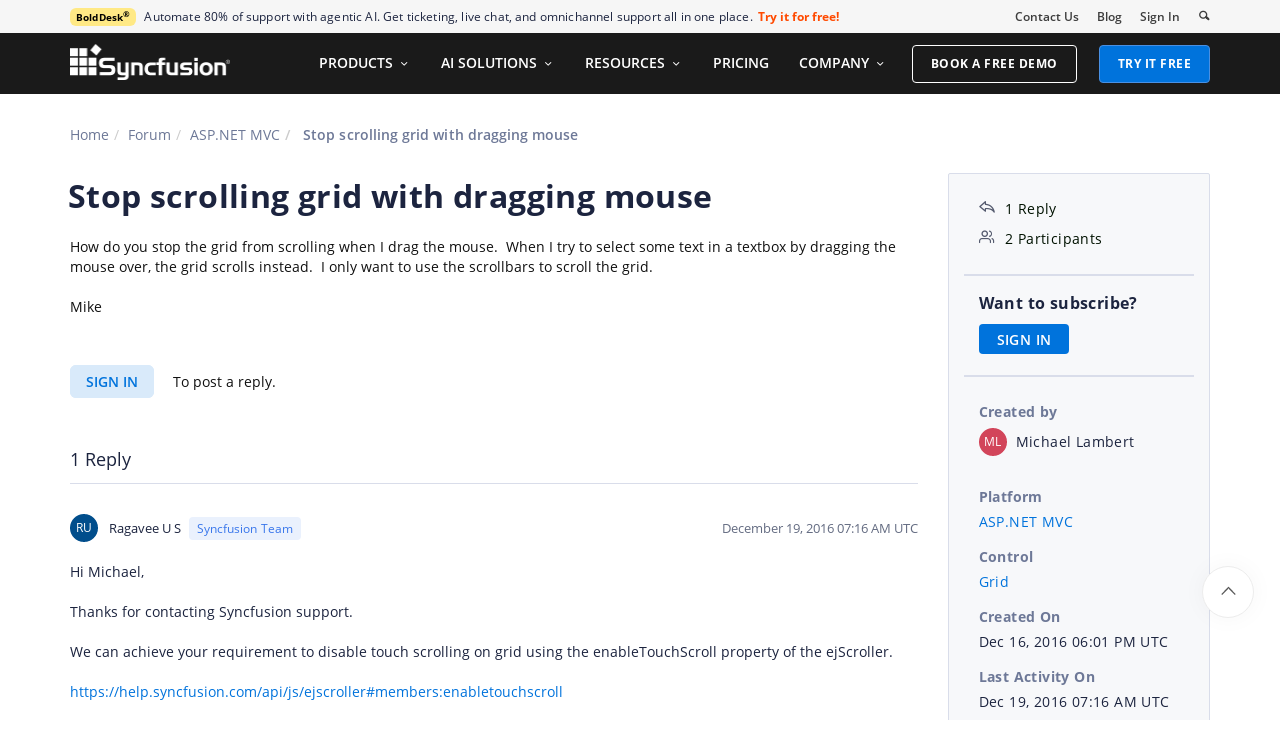

--- FILE ---
content_type: text/html; charset=utf-8
request_url: https://www.syncfusion.com/forums/127903/stop-scrolling-grid-with-dragging-mouse
body_size: 10868
content:






<!DOCTYPE html>
<html lang="en">
<head>
    <meta http-equiv="Content-Type" content="text/html; charset=utf-8" />
    <meta name=viewport content="width=device-width, initial-scale=1">

    <script src="https://cdn.syncfusion.com/scripts/jquery/Integrity/jquery.all.new_v2.min.js"></script>

    <!-- Start cookieyes banner -->
    <script id="cookieyes" type="text/javascript" src="https://cdn-cookieyes.com/client_data/a579e010cc45dfd587718a85/script.js"></script>
    <script src="https://cdn.syncfusion.com/scripts/common/CookieYes/Master/CookieyesBanner-V3.min.js"></script>
    <!-- End cookieyes banner -->

    <link rel="preload" href="https://cdn.syncfusion.com/content/stylesheets/components/bootstrap/Integrity/bootstrap3.7.1.min.css?v1" as="style">
    <link rel="stylesheet" href="https://cdn.syncfusion.com/content/stylesheets/components/bootstrap/Integrity/bootstrap3.7.1.min.css?v1" type="text/css">

    <link rel="preload" href="https://cdn.syncfusion.com/content/stylesheets/components/Stack1.3.7/layoutfont_cdn.css" as="style">
    <link rel="stylesheet" href="https://cdn.syncfusion.com/content/stylesheets/components/Stack1.3.7/layoutfont_cdn.css" type="text/css">

    <link rel="preload" href="https://cdn.syncfusion.com/content/stylesheets/components/Stack1.3.7/socicon.css" as="style">
    <link rel="stylesheet" href="https://cdn.syncfusion.com/content/stylesheets/components/Stack1.3.7/socicon.css" type="text/css">

    <link rel="preload" href="https://cdn.syncfusion.com/content/stylesheets/components/Stack1.3.7/fonts/socicon.ttf" as="font" type="font/woff2" crossorigin>

    <link rel="preload" href="https://cdn.syncfusion.com/content/stylesheets/components/Stack1.3.7/fonts/layoutfont.ttf" as="font" type="font/woff2" crossorigin>
    <link rel="preload" href="https://cdn.syncfusion.com/content/stylesheets/components/bootstrap/fonts/glyphicons-halflings-regular.woff2" as="font" type="font/woff2" crossorigin>

    <link rel="preload" href="https://cdn.syncfusion.com/content/forum/Styles/icons/master/CustomForumIconsV1.css" as="style">
    <link rel="stylesheet" href="https://cdn.syncfusion.com/content/forum/Styles/icons/master/CustomForumIconsV1.css" type="text/css">

    <link rel="preload" href="https://cdn.syncfusion.com/content/images/common/menu/master/icons/menufontV2.css?v1" as="style">
    <link rel="stylesheet" href="https://cdn.syncfusion.com/content/images/common/menu/master/icons/menufontV2.css?v1" type="text/css">
    <script src="https://cdn.syncfusion.com/scripts/Syncfusion/Master/CookieValidation.js"></script>
    <script src="https://cdn.syncfusion.com/scripts/components/Others/toastr.min.js" defer></script>
    <link href="https://cdn.syncfusion.com/content/stylesheets/others/toastr.min.css" rel="stylesheet" />
    <link rel="preload" href="https://cdn.syncfusion.com/content/stylesheets/components/bootstrap/TopMarketingBannerMenu.min.css" as="style">
    <link rel="stylesheet" href="https://cdn.syncfusion.com/content/stylesheets/components/bootstrap/TopMarketingBannerMenu.min.css" type="text/css">
    <script>
        var sessionDeactivationUrl  = "/forums/account/invalidateuser-session";
    </script>
    

    

    

        <link href="/forums/css/BootstrapLayout.css?v61" rel="stylesheet" />
    

    
    <meta name="googlebot" content="index, follow" />
    <meta name="ROBOTS" content="index, follow" />
    <meta name="title" content="Stop scrolling grid with draggin... | ASP.NET MVC Forums | Syncfusion&#xAE;" />
    <meta name="description" content="Forum Thread - Grid - Stop scrolling grid with dragging mouse. Browse other users&#x27; questions about our ASP.NET MVC Grid components." />
    <meta name="keywords" content="ASP.NET MVC,Stop scrolling grid with dragging mouse,Grid" />
    <meta property="fb:app_id" content="1003714633042650" />
    <meta property="og:title" content="Stop scrolling grid with draggin... | ASP.NET MVC Forums | Syncfusion&#xAE;" />
    <meta property="og:description" content="Forum Thread - Grid - Stop scrolling grid with dragging mouse. Browse other users&#x27; questions about our ASP.NET MVC Grid components." />
    <meta property="og:image" content="https://cdn.syncfusion.com/content/images/company-logos/Syncfusion_Logo_Image.png" />
    <meta property="og:url" content="https://www.syncfusion.com/forums/127903/stop-scrolling-grid-with-dragging-mouse" />
    <meta property="og:type" content="website" />
    <meta property="og: site_name" content="Syncfusion.com" />
    <meta property="twitter:account_id" content="41152441" />
    <meta property="twitter:url" content="https://www.syncfusion.com/forums/127903/stop-scrolling-grid-with-dragging-mouse" />
    <meta property="twitter:title" content="Stop scrolling grid with draggin... | ASP.NET MVC Forums | Syncfusion&#xAE;" />
    <meta property="twitter:description" content="Forum Thread - Grid - Stop scrolling grid with dragging mouse. Browse other users&#x27; questions about our ASP.NET MVC Grid components." />
    <meta property="twitter:card" content="summary" />
    <meta property="twitter:image" content="https://cdn.syncfusion.com/content/images/company-logos/Syncfusion_logos.png" />


    
    <script type="application/ld+json" async>
            {"@context":"https://schema.org","@type":"QAPage","mainEntity":{"@type":"Question","name":"Stop scrolling grid with dragging mouse","text":"How do you stop the grid from scrolling when I drag the mouse.&nbsp; When I try to select some text in a textbox by dragging the mouse over, the grid scrolls instead.&nbsp; I only want to use the scrollbars to scroll the grid.Mike","answerCount":1,"upvoteCount":1,"dateCreated":"2016-12-16T18:01:41","author":{"@type":"Person","name":null},"acceptedAnswer":null,"suggestedAnswer":[{"@type":"Answer","text":"Hi Michael,&nbsp;\r\n\r\nThanks for contacting Syncfusion support.&nbsp;\r\n\r\nWe can achieve your requirement to disable touch scrolling on grid using the enableTouchScroll property of the ejScroller.&nbsp;\r\n\r\nhttps://help.syncfusion.com/api/js/ejscroller#members:enabletouchscroll&nbsp;\r\n\r\nDemo Sample: http://jsplayground.syncfusion.com/y1hcekkd&nbsp;\r\n\r\nIn the above sample, we have disabled touch scroll in grid using the dataBound event of the Grid. Please refer to the code example.&nbsp;\r\n\r\n\r\n\r\n\r\n\r\ndataBound: function(args){&nbsp;\r\n&nbsp;&nbsp;&nbsp;&nbsp;&nbsp;&nbsp;&nbsp;&nbsp;&nbsp;&nbsp;&nbsp; this.getScrollObject().option(\"model.enableTouchScroll\", false);&nbsp;\r\n&nbsp;&nbsp;&nbsp;&nbsp;&nbsp;&nbsp;&nbsp; }&nbsp;\r\n\r\nRegards,&nbsp;\r\nRagavee U S.&nbsp;","dateCreated":"2016-12-19T07:16:44","upvoteCount":0,"url":"https://www.syncfusion.com/forums/127903/stop-scrolling-grid-with-dragging-mouse#lGtqca","author":{"@type":"Person","name":"Ragavee U S"}}]}}
    </script>
<link rel="canonical" href="https://www.syncfusion.com/forums/127903/stop-scrolling-grid-with-dragging-mouse" />


        <title>
            
    Stop scrolling grid with draggin... | ASP.NET MVC Forums | Syncfusion&#xAE;

        </title>


        <!-- Google Tag Manager -->
        <script>
            (function (w, d, s, l, i) {
                w[l] = w[l] || []; w[l].push({
                    'gtm.start':
                        new Date().getTime(), event: 'gtm.js'
                }); var f = d.getElementsByTagName(s)[0],
                    j = d.createElement(s), dl = l != 'dataLayer' ? '&l=' + l : ''; j.async = true; j.src =
                        'https://www.googletagmanager.com/gtm.js?id=' + i + dl; f.parentNode.insertBefore(j, f);
                /**/
            })(window, document, 'script', 'dataLayer', 'GTM-W8WD8WN');</script>
        <!-- End Google Tag Manager -->
        <!-- Facebook Pixel Code -->
        <script>
            !function (f, b, e, v, n, t, s) {
                if (f.fbq) return; n = f.fbq = function () {
                    n.callMethod ?
                        n.callMethod.apply(n, arguments) : n.queue.push(arguments)
                }; if (!f._fbq) f._fbq = n;
                n.push = n; n.loaded = !0; n.version = '2.0'; n.queue = []; t = b.createElement(e); t.async = !0;
                t.src = v; s = b.getElementsByTagName(e)[0]; s.parentNode.insertBefore(t, s)
            }(window,
                document, 'script', 'https://connect.facebook.net/en_US/fbevents.js');

            fbq('init', '166971126971821');
            fbq('track', "PageView");
        </script>
        <!-- End Facebook Pixel Code -->



</head>
<body>


    <input type="hidden" id="request-verification-token" name="RequestVerificationToken" value="CfDJ8PDcoCFZ9DBKv4hD1_W-R9jNrQnN9PiTF5BbUTESe2jO_e-H9htg3uGObxYMVgB9x0TwC14m6GHqyOSsshEhPcuhQ8vbwjZRffWBPZtZ4j81zjjsbA9kHuEtDP9qoD9V_U7QZbkgq357t9J5_ojq5hU">

    <!-- Google Tag Manager (noscript) -->
        <noscript>
            <iframe src="https://www.googletagmanager.com/ns.html?id=GTM-W8WD8WN"
                    height="0" width="0" style="display:none;visibility:hidden"></iframe>
        </noscript>

    <!-- End Google Tag Manager (noscript) -->
    
        <!-- Facebook Pixel Code -->
        <noscript>
            <img height="1" width="1" style="display:none"
                 src="https://www.facebook.com/tr?id=166971126971821&ev=PageView&noscript=1" alt="Facebook Pixel Code" />
        </noscript>
        <!-- End Facebook Pixel Code -->

    
    <link rel="preload" href="//cdn.syncfusion.com/content/stylesheets/components/Others/google.prettify.light.theme.min.css" as="style" />
    <link rel="stylesheet" href="//cdn.syncfusion.com/content/stylesheets/components/Others/google.prettify.light.theme.min.css" type="text/css">
    <link rel="preload" href="//cdn.syncfusion.com/content/forum/Styles/ej2-forum-thread-detail-fabric.css" as="style" />
    <link rel="stylesheet" href="//cdn.syncfusion.com/content/forum/Styles/ej2-forum-thread-detail-fabric.css" type="text/css">
    <link rel="preload" href="//cdn.syncfusion.com/content/forum/Styles/icons/master/CustomForumIconsV1.css" as="style">
    <link rel="stylesheet" href="//cdn.syncfusion.com/content/forum/Styles/icons/master/CustomForumIconsV1.css" type="text/css">

    

    
        <link href="/forums/dist/cssminify/forumthreaddetail.min.css?v10" rel="stylesheet" />
    

    


    


    



        <div id="menu-wrapper">
            <div id="sub-menu-section" class="bar bar-3 bar--sm bg--secondary">
                <div class="container">
                    <div class="row">
                        <div class="col-md-12 col-sm-12 col-xs-12 text-right text-left-xs text-left-sm">
                            <div class="bar__module">
                                <div class="marketing-banner col-md-9 col-sm-8 col-xs-12">
                                </div>
                                <ul class="menu-horizontal col-md-3 col-sm-4 col-xs-12">
                                    <li>
                                        <div class="modal-instance">
                                            <a href="/company/contact-us">Contact Us</a>
                                        </div>
                                    </li>
                                    <li>
                                        <div class="modal-instance">
                                            <a href="https://www.syncfusion.com/blogs">Blog</a>
                                        </div>
                                    </li>
                                    <li>
                                        <div id="menu-signin" class="">

                                                <a href="/account/login?ReturnUrl=/127903/stop-scrolling-grid-with-dragging-mouse" rel="nofollow" id="login-btn-menu" class="login-button default-btn">Sign In</a>

                                        </div>
                                    </li>

                                    <li>
                                        <div data-notification-link="search-box">
                                            <i id="search-icon" class="syncfusionlayout-search search-icon"></i>
                                        </div>
                                    </li>
                                </ul>
                            </div>
                        </div>
                    </div>
                    <!--end of row-->
                </div>
                <!--end of container-->
            </div>
            <div class="container main-menu-section">
                <div class="row">
                    <div class="col-xs-12 col-sm-12 col-md-12 col-lg-12 ">
                        
<div id="menu-container"></div>

                    </div>
                    
<div id="search-container" class="row">
    <div class="col-lg-offset-3 col-lg-5 col-lg-col-md-offset-2 col-md-7 col-sm-offset-2 col-sm-6 col-xs-offset-0 col-xs-8 search">
        <input type="text" placeholder="Search" id="search" class="content-medium" name="keyword" value="" />
    </div>
    <div class="col-md-1 col-sm-4 col-xs-4">
        <button id="searchresult-btn" class="btn btn--primary search-btn">Search</button>
    </div>
    <div>
        <div class="search-details">
            Find anything about our product, documentation, and more.
        </div>
        <hr />
        <div id="search-popular-results">
            <div id="search-search-container">
    <div style="overflow-x:auto;">
        <div id="search-search">
          
                <div class="item">
                    <div class="search-heading">
                        <a href="https://www.syncfusion.com/blazor-components">
                            Blazor Components | 70+ Native UI Controls | Syncfusion®
                        </a>
                    </div>
                    <div class="search-url">
                        <a href="https://www.syncfusion.com/blazor-components">https://www.syncfusion.com/blazor-components</a>
                    </div>
                    <div class="search-description">
                        The Syncfusion<sup style="font-size: 70%;">®</sup> native Blazor components library offers 70+ UI and Data Viz web controls that are responsive and lightweight for building modern web apps.
                    </div>
                </div>
                <div class="item">
                    <div class="search-heading">
                        <a href="https://www.syncfusion.com/pdf-framework/net">
                            .NET PDF Framework | C# / VB.NET PDF API | Syncfusion®
                        </a>
                    </div>
                    <div class="search-url">
                        <a href="https://www.syncfusion.com/pdf-framework/net">https://www.syncfusion.com/pdf-framework/net</a>
                    </div>
                    <div class="search-description">
                        .NET PDF framework is a high-performance and comprehensive library used to create, read, merge, split, secure, edit, view, and review PDF files in C#/VB.NET.
                    </div>
                </div>
                <div class="item">
                    <div class="search-heading">
                        <a href="https://www.syncfusion.com/xamarin-ui-controls">
                            155+ Xamarin UI controls for iOS, Android &amp; UWP apps | Syncfusion®
                        </a>
                    </div>
                    <div class="search-url">
                        <a href="https://www.syncfusion.com/xamarin-ui-controls">https://www.syncfusion.com/xamarin-ui-controls</a>
                    </div>
                    <div class="search-description">
                        Over 155 Xamarin UI controls to create cross-platform native mobile apps for iOS, Android, UWP and macOS platforms from a single C# code base.
                    </div>
                </div>
           
        </div>
    </div>
</div>
        </div>
    </div>
</div>
                    <div id="logout-section">
                        <div class="container">
                            <div class="column">

                                <div class="Customerinformation">



                                    <div class="dashboard">
                                        <a href="/account" class="content-medium">My Dashboard</a>
                                    </div>

                                    <div class="signout-section">
                                        <a href="/forums/logoff" rel="nofollow" class="btn btn--stack btn--primary">SIGN OUT</a>
                                    </div>
                                </div>
                            </div>
                        </div>
                    </div>

                </div>
            </div>
        </div>




    
    <div class="body-content">
        



        
    <div id="forumthread-detail">
        <div class="bread">
            <div class="container">
                <div class="breadcrumb--top col-xs-12 col-sm-12 col-md-9 col-lg-9">
                    <div class="breadcrumb--section">
                        <ol class="breadcrumb">
                            <li><a class="breadcrumb-link" href="/">Home</a></li>
                            <li><a class="breadcrumb-link" href="/forums">Forum</a></li>
                            <li><a class="breadcrumb-link" href="/forums/aspnetmvc">ASP.NET MVC</a></li>
                            <li class="active breadcrumb-link">
                                Stop scrolling grid with dragging mouse
                            </li>


                        </ol>
                    </div>
                </div>
            </div>
        </div>
        <div id="forumthread-detail-content">
            <div class="container">
                <div class="row content-section-sticky">
                        <div class="col-xs-12 col-sm-12 col-md-9 col-lg-9 thread-details-row">
                        <div class="thread-heading row">
                            <span id="scrolltomessage"></span>
                            <div class="col-lg-12 col-md-12 col-sm-12 col-xs-12">
                                
<div class="report-retired hide">

</div>

                            </div>
                                    <h1>Stop scrolling grid with dragging mouse</h1>
                        </div>
                        <span class="thread-title-edit-error hide col-xs-10 col-sm-9 col-md-9 col-lg-10 remove-padding-left" id="errorSubjectFieldEdit"></span>
                        <div class="hidden-lg hidden-md">
                            
<div class="col-xs-12 col-sm-12" id="forum-thread-info">
    <div class="panel-group">
        <div>
            <span data-toggle="collapse" href="#expend-info-section" class="info-expend sf-icon-forum-DD_down"></span>
            <div class="col-sm-12 col-xs-12 col-lg-12 thread-info-top-section">
                <div class="col-sm-4 col-xs-6">
                    <ul>
                        <li><span class="sf-icon-forum-Reply"></span><span>1 Reply</span></li>
                        <li><span class="sf-icon-forum-Group"></span><span>2 Participants</span></li>
                    </ul>
                </div>
                <div class="col-sm-4 col-xs-6">
                    <ul>
                        <li>
                            <label>Created by</label>
                            <div class="customer-info">
                                <span class="customer-avatar" style="background: #D2455A">ML</span>
                                <span class="customer-name ">Michael Lambert</span>
                                

                            </div>
                        </li>
                    </ul>
                </div>
                <div class="col-sm-4 col-xs-6 hidden-xs">
                    <ul>
                        <li class="forum-platform" id="aspnetmvc"><label>Platform</label><div><a rel="nofollow" href="/forums/aspnetmvc">ASP.NET MVC</a></div></li>
                    </ul>
                </div>
            </div>
        </div>
        <div id="expend-info-section" class="panel-collapse collapse col-sm-12 col-xs-12 remove-padding">
            <div class="panel-body">
                <div class="hidden-sm col-xs-12">
                    <ul>
                        <li><label>Platform</label><div><a rel="nofollow" href="/forums/aspnetmvc">ASP.NET MVC</a></div></li>
                    </ul>
                </div>

                    <div class="col-sm-4 col-xs-12">
                        <ul>
                            <li class="forum-control" id="grid"><label>Control</label><div><a rel="nofollow" href="/forums/aspnetmvc?control=grid">Grid</a></div></li>
                        </ul>
                    </div>

                <div class="col-sm-4 col-xs-12">
                    <ul>
                        <li><label>Created On</label><div>Dec 16, 2016 06:01 PM UTC</div></li>
                    </ul>
                </div>
                <div class="col-sm-4 col-xs-12">
                    <ul>
                        <li><label>Last Activity On</label><div>Dec 19, 2016 07:16 AM UTC</div></li>
                    </ul>
                </div>
                    <div class="col-sm-4 col-xs-12">
                        <ul>
                            <li id="subscription-info">
                                <label>Want to subscribe?</label>
                                <div>
                                        <a href="/account/login?Returnurl=/forums/127903/stop-scrolling-grid-with-dragging-mouse" id="subscription-auth" data-toggle="tooltip" data-placement="right" title="Sign in to subscribe" rel="nofollow">SIGN IN</a>
                                </div>
                            </li>
                        </ul>
                    </div>
            </div>
        </div>
    </div>
</div>

                        </div>
                        <div id="thread-conversation" class="col-xs-12 col-sm-12">
                            


<div class="forum-detail-message" id="lGtqEk" data-id="158150" data-encrypt-id="lGtqEk">
        <div class="message-body-content">
            How do you stop the grid from scrolling when I drag the mouse.&nbsp; When I try to select some text in a textbox by dragging the mouse over, the grid scrolls instead.&nbsp; I only want to use the scrollbars to scroll the grid.<br><br>Mike<br><div></div>
        </div>
    <br />
        <div class="sign-in-section">
            <a href="/account/login?ReturnUrl=/forums/127903/stop-scrolling-grid-with-dragging-mouse" class="signin-button">SIGN IN</a> To post a reply.
        </div>

</div>



    <div class="replies-intro-section">
        <span class="replies-title-count">1 Reply</span>

    </div>
    <hr class="solid" />
<div class="reply-content-loader hide"></div>
<div class="forum-reply-section">
        <div class="forum-replies-segment" id="lGtqca" data-id="158184" data-position="1">
            <div class="forum-reply-info">
                <span class="customer-avatar" style="background: #014E8C">RU</span>
                <span class="customer-name">Ragavee U S</span>
                    <span class="syncfusion-user-tag"> Syncfusion Team </span>
                

                <span class="reply-permalink sf-icon-forum-Link" data-clipboard-text="https://www.syncfusion.com/forums/127903/stop-scrolling-grid-with-dragging-mouse?reply=lGtqca" data-toggle="tooltip" data-placement="top" title="Click to copy"></span>

                <span class="replied-date">December 19, 2016 07:16 AM UTC</span>
            </div>

            <br />


            <div class="message-body-content">
                    <div>Hi Michael,<?xml:namespace prefix = "o" />&nbsp;</div>
<br>
<div>Thanks for contacting Syncfusion support.&nbsp;</div>
<br>
<div>We can achieve your requirement to disable touch scrolling on grid using the enableTouchScroll property of the ejScroller.&nbsp;</div>
<br>
<div><A rel='nofollow' href="https://help.syncfusion.com/api/js/ejscroller#members:enabletouchscroll">https://help.syncfusion.com/api/js/ejscroller#members:enabletouchscroll</A>&nbsp;</div>
<br>
<div><B style="mso-bidi-font-weight: normal">Demo Sample</B>: <A rel='nofollow' href="http://jsplayground.syncfusion.com/y1hcekkd">http://jsplayground.syncfusion.com/y1hcekkd</A>&nbsp;</div>
<br>
<div>In the above sample, we have disabled touch scroll in grid using the <B style="mso-bidi-font-weight: normal">dataBound</B> event of the Grid. Please refer to the code example.&nbsp;</div>
<br>
<TABLE class=MsoTableGrid style="BORDER-TOP: medium none; BORDER-RIGHT: medium none; BORDER-COLLAPSE: collapse; BORDER-BOTTOM: medium none; BORDER-LEFT: medium none; mso-border-alt: solid windowtext .5pt; mso-yfti-tbllook: 1184; mso-padding-alt: 0in 5.4pt 0in 5.4pt" cellSpacing=0 cellPadding=0 border=1>
<TBODY>
<TR style="mso-yfti-irow: 0; mso-yfti-firstrow: yes; mso-yfti-lastrow: yes">
<TD style="BORDER-TOP: windowtext 1pt solid; BORDER-RIGHT: windowtext 1pt solid; WIDTH: 467.5pt; BORDER-BOTTOM: windowtext 1pt solid; PADDING-BOTTOM: 0in; PADDING-TOP: 0in; PADDING-LEFT: 5.4pt; BORDER-LEFT: windowtext 1pt solid; PADDING-RIGHT: 5.4pt; mso-border-alt: solid windowtext .5pt" vAlign=top width=623>
<div style="TEXT-AUTOSPACE: ; mso-layout-grid-align: none"><SPAN style="FONT-SIZE: 9.5pt; FONT-FAMILY: Consolas; BACKGROUND: white; COLOR: black; mso-highlight: white">dataBound: </SPAN><SPAN style="FONT-SIZE: 9.5pt; FONT-FAMILY: Consolas; BACKGROUND: white; COLOR: blue; mso-highlight: white">function</SPAN><SPAN style="FONT-SIZE: 9.5pt; FONT-FAMILY: Consolas; BACKGROUND: white; COLOR: black; mso-highlight: white">(args){</SPAN>&nbsp;</div>
<div style="TEXT-AUTOSPACE: ; mso-layout-grid-align: none"><SPAN style="FONT-SIZE: 9.5pt; FONT-FAMILY: Consolas; BACKGROUND: white; COLOR: black; mso-highlight: white"><SPAN style="mso-spacerun: yes">&nbsp;&nbsp;&nbsp;&nbsp;&nbsp;&nbsp;&nbsp;&nbsp;&nbsp;&nbsp;&nbsp; </SPAN></SPAN><B style="mso-bidi-font-weight: normal"><SPAN style="FONT-SIZE: 9.5pt; FONT-FAMILY: Consolas; BACKGROUND: yellow; COLOR: black; mso-highlight: yellow">this.getScrollObject().option(</SPAN></B><B style="mso-bidi-font-weight: normal"><SPAN style="FONT-SIZE: 9.5pt; FONT-FAMILY: Consolas; BACKGROUND: yellow; COLOR: #a31515; mso-highlight: yellow">"model.enableTouchScroll"</SPAN></B><B style="mso-bidi-font-weight: normal"><SPAN style="FONT-SIZE: 9.5pt; FONT-FAMILY: Consolas; BACKGROUND: yellow; COLOR: black; mso-highlight: yellow">, </SPAN></B><B style="mso-bidi-font-weight: normal"><SPAN style="FONT-SIZE: 9.5pt; FONT-FAMILY: Consolas; BACKGROUND: yellow; COLOR: blue; mso-highlight: yellow">false</SPAN></B><B style="mso-bidi-font-weight: normal"><SPAN style="FONT-SIZE: 9.5pt; FONT-FAMILY: Consolas; BACKGROUND: yellow; COLOR: black; mso-highlight: yellow">);</SPAN></B><B style="mso-bidi-font-weight: normal"><SPAN style="FONT-SIZE: 9.5pt; FONT-FAMILY: Consolas; BACKGROUND: white; COLOR: black; mso-highlight: white"></SPAN></B>&nbsp;</div>
<div><SPAN style="FONT-SIZE: 9.5pt; FONT-FAMILY: Consolas; BACKGROUND: white; COLOR: black; mso-highlight: white"><SPAN style="mso-spacerun: yes">&nbsp;&nbsp;&nbsp;&nbsp;&nbsp;&nbsp;&nbsp; </SPAN>}</SPAN>&nbsp;</div></TD></TR></TBODY></TABLE>
<br>
<div>Regards,&nbsp;</div>
<div>Ragavee U S.&nbsp;</div><br>
            </div>
                     <br />
                     <div class="thread-reply-action-segment">
                     </div>
        </div>
</div>
                                <div id="delete-confirm-dialog">
                                        <div class="confirmation-content"></div>
                                    </div>
                        </div>
                        <div class="hidden-lg hidden-md">
                            <div class="sticky-support-card-wrapper">
    <div class="support-card">
        <div class="support-icon" aria-hidden="true"></div>

        <div class="support-title">Need More Help?</div>
        <p class="support-description">
            Get personalized assistance from our support team.
        </p>
        <a href="https://support.syncfusion.com/create" target="_blank" class="support-button">Contact Support</a>
    </div>
</div>

                        </div>
                            <div class="sign-in-section bottom-section">
                                <a href="/account/login?ReturnUrl=/forums/127903/stop-scrolling-grid-with-dragging-mouse" class="signin-button" rel="nofollow">SIGN IN</a> To post a reply.
                            </div>
                        <input id="threadid" name="threadid" type="hidden" value="127903" />
                    </div>
                        <div class="hidden-xs hidden-sm col-md-3 col-lg-3 thread-details-info-row">
                        
<div class="col-lg-12 col-md-12 col-sm-12 col-xs-12" id="forum-thread-info">
    <ul>
        <li><span class="sf-icon-forum-Reply"></span><span>1 Reply</span></li>
        <li><span class="sf-icon-forum-Group"></span><span>2 Participants</span></li>
        <li class="divider"></li>
            <li id="subscription-info">
                <label>Want to subscribe?</label>
                <div>
                        <a href="/account/login?Returnurl=/forums/127903/stop-scrolling-grid-with-dragging-mouse" id="subscription-auth" data-toggle="tooltip" data-placement="right" title="Sign in to subscribe" rel="nofollow">SIGN IN</a>
                </div>
            </li>
            <li class="divider"></li>
        <li>
            <label>Created by</label>
            <div class="customer-info">

                <span class="customer-avatar" style="background: #D2455A">ML</span>
                <span class="customer-name ">Michael Lambert</span>
              


            </div>
        </li>
        <li class="forum-platform" id="aspnetmvc"><label>Platform</label><div><a rel="nofollow" href="/forums/aspnetmvc">ASP.NET MVC</a></div></li>
        
            <li class="forum-control" id="grid"><label>Control</label><div><a rel="nofollow" href="/forums/aspnetmvc?control=grid">Grid</a></div></li>

        <li><label>Created On</label><div>Dec 16, 2016 06:01 PM UTC</div></li>
        <li><label>Last Activity On</label><div>Dec 19, 2016 07:16 AM UTC</div></li>


    </ul>
</div>
<div class="underline"></div>
<div class="sticky-support-card-wrapper">
    <div class="support-card">
        <div class="support-icon" aria-hidden="true"></div>

        <div class="support-title">Need More Help?</div>
        <p class="support-description">
            Get personalized assistance from our support team.
        </p>
        <a href="https://support.syncfusion.com/create" target="_blank" class="support-button">Contact Support</a>
    </div>
</div>

<div id="forum-detail-toast">
        <div class="subscription-notification-content">
        </div>
    </div>
                    </div>
                </div>
            </div>
        </div>
    </div>
    <div id="loader-overlay"><div id="loader-inner"><img src="https://cdn.syncfusion.com/content/images/forum/loader.svg" alt="Loader." /></div></div>

    </div>

    

    <script src="https://cdn.syncfusion.com/scripts/bootstrap/Integrity/bootstrap3.7.1.min.js?v1"></script>
    <script src="https://cdn.syncfusion.com/scripts/jquery/Integrity/jquery.sessionall.min.js" defer></script>
    <script src="https://cdn.syncfusion.com/scripts/components/Stack1.3.7/stack-scripts.js" defer></script>
    <script src="https://cdn.syncfusion.com/scripts/components/Stack1.3.7/stack-smooth-scroll.min.js" defer></script>
    <script src="https://cdn.syncfusion.com/scripts/bootstrap/HeaderMenuInitialV2.min.js" defer></script>
    

    
        <script src="/forums/js/Shared/Layout.js?v9"></script>
        <script src="/forums/js/Shared/CustomAdPopup.js?v8"></script>
        <script src="/forums/js/Shared/MarketingBanner.js?v10"></script>
    

    
    <script src="https://cdn.syncfusion.com/content/scripts/forum/Components/google.prettify.min.js" defer></script>
    <script src="https://www.google.com/recaptcha/api.js" async defer></script>
    <script src="https://cdn.jsdelivr.net/npm/clipboard@2.0.8/dist/clipboard.min.js"></script>
    <script src="https://cdn.syncfusion.com/content/forum/scripts/ej2-forum-thread-detail-fabric.min.js"></script>
    <script type="text/javascript">
        var platform = "ASP.NET MVC";
        var threadId = "127903";
        var totalreplies = "1";
        var isRedirected = new Boolean("");
        var scrollPosition = "";
        var patchDownloadValidationMessage = "";
    </script>

    

    
        <script src="/forums/dist/jsminify/forumthreaddetail.min.js?v11"></script>
    


    <div id="getservertime" hidden>12/21/2025 10:04:36 AM</div>


    <input type="hidden" id="userEmail" name="userEmail" />

    <script src="https://support.syncfusion.com/chatwidget-api/widget/v1/e4988a66-473b-4a33-8306-d856e02a1789" defer async></script>

    <script src="https://cdn.syncfusion.com/scripts/common/LiveChat/master/LiveChatScripts-v10.min.js"></script>

    <div id="WebinarCookieExpiration" hidden>Sun, 15 December 2024 03:30:00 UTC</div>
    <div id="WebinarCookieExpirationFormat" hidden>Sun, 15 December 2024 03:30:00 AM</div>
    <div id="ToasterExpirationDate" hidden>Wed, 16 Feb 2022 04:59:00 UTC</div>
    <script src="/forums/js/Shared/AdNotifications.js?v=1"></script>

    <script>
        $("#CookieNotification").find(".row").addClass("cookiepadding");
    </script>


    <script type="text/javascript" async>
        var om_load_webfont = false;
    </script>
    <!--
      This file (InfoBanner.min.js) includes all the necessary CSS, HTML, and JavaScript
      related to the webinar banner and maintenance banner functionality.
      webinar banner and maintenance banner changes should be made in this file.
    -->
    <script src="https://cdn.syncfusion.com/scripts/bootstrap/InfoBanner.min.js" defer></script>
        <script type="text/javascript">
            $('#search').keypress(function (e) {
                if (e.which == '13') {
                    $('.search-btn').click();
                }
            });
            $(".search-btn").click(function () {
                if ($('#search').val() == "") {
                    return false;
                }

                var RegExEncodeIP = /(\d+)\.(\d+)\.(\d+)\.(\d+)/;
                var SearchQuery = $('#search').val();

                var ProductVersionMatch = RegExEncodeIP.exec(SearchQuery);
                if (ProductVersionMatch) {
                    SearchQuery = SearchQuery.replace(ProductVersionMatch[0], ProductVersionMatch[0].replace(/\./g, "-"));
                }

                window.location.href = "https://www.syncfusion.com/search?keyword=" + SearchQuery;

                return true;

            });
        </script>

    <script type="text/javascript">
        _linkedin_partner_id = "1528546";
        window._linkedin_data_partner_ids = window._linkedin_data_partner_ids || [];
        window._linkedin_data_partner_ids.push(_linkedin_partner_id);
    </script>
    <script type="text/javascript">
        (function () {
            var s = document.getElementsByTagName("script")[0];
            var b = document.createElement("script"); b.type = "text/javascript"; b.async = true; b.src = "https://snap.licdn.com/li.lms-analytics/insight.min.js"; s.parentNode.insertBefore(b, s);
        })();
    </script>
    <noscript>
        <img height="1" width="1" style="display:none;" alt="" src="https://px.ads.linkedin.com/collect/?pid=1528546&fmt=gif" />
    </noscript>

    <!-- This site is converting visitors into subscribers and customers with OptinMonster - https://optinmonster.com -->
    <script>setTimeout(function () {(function (d, u, ac) { var s = d.createElement('script'); s.type = 'text/javascript'; s.src = 'https://a.omappapi.com/app/js/api.min.js'; s.async = true; s.dataset.user = u; s.dataset.account = ac; d.getElementsByTagName('head')[0].appendChild(s); })(document, 54893, 61695); }, 2000);</script>

    <!-- / https://optinmonster.com -->
    <a id="smooth-scroll" class="back-to-top inner-link active" href="#" data-scroll-class="100vh:active">
        <img width="15" height="9" src="https://cdn.syncfusion.com/content/images/products/whats-new/optimizedimages/up-arrow.png" alt="Up arrow icon">
    </a>

    <script>new ejs.popups.Dialog({
  "animationSettings": {
    "delay": 0.0,
    "duration": 400.0
  },
  "buttons": [
    {
      "click": hideDialog,
      "buttonModel": {
        "content": "NO",
        "cssClass": "confirm-no"
      }
    },
    {
      "click": confirmDeleteThread,
      "buttonModel": {
        "content": "YES",
        "cssClass": "confirm-yes"
      }
    }
  ],
  "isModal": true,
  "target": "body",
  "visible": false,
  "width": "500px",
  "zIndex": 1000.0,
  "overlayClick": hideDialog
}).appendTo("#delete-confirm-dialog"); 
new ejs.notifications.Toast({
  "extendedTimeout": 1000.0,
  "icon": "e-meeting",
  "position": {
    "X": "Right"
  },
  "progressDirection": "Rtl",
  "timeOut": 5000.0
}).appendTo("#forum-detail-toast"); 
</script>
<script defer src="https://static.cloudflareinsights.com/beacon.min.js/vcd15cbe7772f49c399c6a5babf22c1241717689176015" integrity="sha512-ZpsOmlRQV6y907TI0dKBHq9Md29nnaEIPlkf84rnaERnq6zvWvPUqr2ft8M1aS28oN72PdrCzSjY4U6VaAw1EQ==" data-cf-beacon='{"version":"2024.11.0","token":"00fae5a160ad4360aefe5bf7c7c77985","server_timing":{"name":{"cfCacheStatus":true,"cfEdge":true,"cfExtPri":true,"cfL4":true,"cfOrigin":true,"cfSpeedBrain":true},"location_startswith":null}}' crossorigin="anonymous"></script>
</body>
</html>
<footer>
    
    <div id="footer-warpper" class="segment">
        <div class="container">
                    <div class="col-lg-2 col-md-2 col-sm-2 col-xs-12 hidden-xs content-list products-footer-section">
                                <div class="content-medium">EXPLORE OUR PRODUCTS</div>
                            <ul class="list-unstyled">
                                        <li class="content-small"><a href="/ui-component-suite"> UI Component Suite</a></li>
                                        <li class="content-small"><a href="/document-sdk"> Document SDK</a></li>
                                        <li class="content-small"><a href="/pdf-viewer-sdk"> PDF Viewer SDK</a></li>
                                        <li class="content-small"><a href="/docx-editor-sdk"> DOCX Editor SDK</a></li>
                                        <li class="content-small"><a href="/spreadsheet-editor-sdk"> Spreadsheet Editor SDK</a></li>
                                        <li class="content-small"><a href="/code-studio/"> Code Studio</a></li>
                                        <li class="content-small"><a href="https://www.boldbi.com/">Analytics Platform</a></li>
                                        <li class="content-small"><a href="https://www.boldreports.com">Reporting Platform</a></li>
                                        <li class="content-small"><a href="https://boldsign.com/?utm_source=syncfusionnavfooter&utm_medium=referral&utm_campaign=boldsign">eSignature Software and API</a></li>
                                        <li class="content-small"><a href="https://www.bolddesk.com/?utm_source=syncfusionnavfooter&utm_medium=referral&utm_campaign=bolddesk">Customer Service Software</a></li>
                                        <li class="content-small"><a href="https://www.bolddesk.com/knowledge-base-software?utm_source=syncfusionnavfooter&utm_medium=referral&utm_campaign=knowledgebase_bolddesk">Knowledge Base Software</a></li>
                            </ul>
                                <div class="content-medium">FREE TOOLS</div>
                            <ul class="list-unstyled">
                                        <li class="content-small"><a href="https://www.syncfusion.com/free-pdf-tools/unlock-pdf">Unlock PDF</a></li>
                                        <li class="content-small"><a href="https://www.syncfusion.com/free-pdf-tools/merge-pdf/">Merge PDF</a></li>
                                        <li class="content-small"><a href="https://www.syncfusion.com/free-pdf-tools/compress-pdf">Compress PDF</a></li>
                                        <li class="content-small"><a href="https://www.syncfusion.com/free-pdf-tools/xps-to-pdf">XPS to PDF</a></li>
                                        <li class="content-small"><a href="https://www.syncfusion.com/free-pdf-tools/organize-pdf">Organize PDF</a></li>
                                        <li class="content-small"><a href="https://www.syncfusion.com/free-tools/online-floor-planner/">Floor Planner</a></li>
                                        <li class="content-small"><a href="https://www.syncfusion.com/free-tools/online-docx-editor/">DOCX Editor</a></li>
                                        <li class="content-small"><a href="https://www.syncfusion.com/free-tools/online-excel-editor/">Excel Editor</a></li>
                                        <li class="content-small"><a href="https://www.syncfusion.com/free-tools/online-markdown-to-html-converter/">Markdown to HTML Converter</a></li>
                                        <li class="content-small"><a href="https://www.syncfusion.com/free-tools/">
						More Free Tools  ❯
					</a></li>
                            </ul>
                    </div>
                    <div class="col-lg-2 col-md-2 col-sm-2 col-xs-12 hidden-xs content-list resources-footer-section">
                                <div class="content-medium">RESOURCES</div>
                            <ul class="list-unstyled">
                                        <li class="content-small"><a href="/succinctly-free-ebooks">Ebooks</a></li>
                                        <li class="content-small"><a href="/resources/techportal/whitepapers">White Papers</a></li>
                                        <li class="content-small"><a href="/case-studies/">Case Studies</a></li>
                                        <li class="content-small"><a href="/faq/">Technical FAQ</a></li>
                                        <li class="content-small"><a href="/code-examples">Code Examples</a></li>
                                        <li class="content-small"><a href="/pages/accessibility/">Accessibility</a></li>
                                        <li class="content-small"><a href="/web-stories/">Web Stories</a></li>
                                        <li class="content-small"><a href="/webinars/">Webinars</a></li>
                                        <li class="content-small"><a href="/resource-center/">Resource Center</a></li>
                            </ul>
                                <div class="content-medium">GET PRODUCTS</div>
                            <ul class="list-unstyled">
                                        <li class="content-small"><a href="/downloads">Free Trial</a></li>
                                        <li class="content-small"><a href="/sales/unlimitedlicense">Pricing</a></li>
                            </ul>
                                <div class="content-medium">UI Kits</div>
                            <ul class="list-unstyled">
                                        <li class="content-small"><a href="https://www.syncfusion.com/essential-maui-ui-kit">.NET MAUI UI Kit</a></li>
                                        <li class="content-small"><a href="https://www.syncfusion.com/essential-react-ui-kit">React UI Kit</a></li>
                                        <li class="content-small"><a href="https://www.syncfusion.com/essential-blazor-ui-kit">Blazor UI Kit</a></li>
                                        <li class="content-small"><a href="https://www.syncfusion.com/essential-angular-ui-kit">Angular UI Kit</a></li>
                                        <li class="content-small"><a href="https://www.syncfusion.com/pages/figma-ui-kits/">Web Figma UI Kit</a></li>
                            </ul>
                    </div>
                    <div class="col-lg-2 col-md-2 col-sm-2 col-xs-12 hidden-xs content-list learning-support-footer">
                                <div class="content-medium">SUPPORT</div>
                            <ul class="list-unstyled">
                                        <li class="content-small"><a href="/forums">Community Forum</a></li>
                                        <li class="content-small"><a href="https://support.syncfusion.com/kb">Knowledge Base</a></li>
                                        <li class="content-small"><a href="https://support.syncfusion.com/create">Contact Support</a></li>
                                        <li class="content-small"><a href="/feedback" target="_blank">Features & Bugs</a></li>
                                        <li class="content-small"><a href="https://s3.amazonaws.com/files2.syncfusion.com/web/support/sla/32.1/syncfusion_software_support_sla.pdf">SLA</a></li>
                                        <li class="content-small"><a href="/support/product-lifecycle/estudio">Product Life Cycle</a></li>
                            </ul>
                                <div class="content-medium">LEARNING</div>
                            <ul class="list-unstyled">
                                        <li class="content-small"><a href="/demos">Demos</a></li>
                                        <li class="content-small"><a rel="noopener" href="https://help.syncfusion.com/" target="_blank">Documentation</a></li>
                                        <li class="content-small"><a rel="noopener" href="https://www.syncfusion.com/blogs/">Blog</a></li>
                                        <li class="content-small"><a href="/tutorial-videos">Tutorial Videos</a></li>
                                        <li class="content-small"><a href="/self-service-demo/">Video Guides</a></li>
                                        <li class="content-small"><a href="/showcase-apps">Showcase Apps</a></li>
                                        <li class="content-small"><a href="/products/whatsnew">What's New</a></li>
                                        <li class="content-small"><a href="/products/roadmap">Road Map</a></li>
                                        <li class="content-small"><a href="/products/release-history">Release History</a></li>
                            </ul>
                    </div>
                    <div class="col-lg-2 col-md-2 col-sm-2 col-xs-12 hidden-xs content-list alternatives-section">
                                <div class="content-medium">WHY WE STAND OUT</div>
                            <ul class="list-unstyled">
                                        <li class="content-small"><a href="/pages/blazor-competitive-upgrade/">Blazor Competitive Upgrade</a></li>
                                        <li class="content-small"><a href="/pages/angular-competitive-upgrade/">Angular Competitive Upgrade</a></li>
                                        <li class="content-small"><a href="/pages/javascript-competitive-upgrade/">JavaScript Competitive Upgrade</a></li>
                                        <li class="content-small"><a href="/pages/react-competitive-upgrade/">React Competitive Upgrade</a></li>
                                        <li class="content-small"><a href="/pages/vue-competitive-upgrade/">Vue Competitive Upgrade</a></li>
                                        <li class="content-small"><a href="/pages/xamarin-competitive-upgrade/">Xamarin Competitive Upgrade</a></li>
                                        <li class="content-small"><a href="/pages/winforms-competitive-upgrade/">WinForms Competitive Upgrade</a></li>
                                        <li class="content-small"><a href="/pages/wpf-competitive-upgrade/">WPF Competitive Upgrade</a></li>
                                        <li class="content-small"><a href="/pages/pdf-library-competitive-upgrade/">PDF Competitive Upgrade</a></li>
                                        <li class="content-small"><a href="/pages/word-library-competitive-upgrade/">Word Competitive Upgrade</a></li>
                                        <li class="content-small"><a href="/pages/excel-library-competitive-upgrade/">Excel Competitive Upgrade</a></li>
                                        <li class="content-small"><a href="/pages/powerpoint-library-competitive-upgrade/">PPT Competitive Upgrade</a></li>
                            </ul>
                    </div>
                    <div class="col-lg-2 col-md-2 col-sm-2 col-xs-12 hidden-xs content-list company-footer-section">
                                <div class="content-medium">COMPANY</div>
                            <ul class="list-unstyled">
                                        <li class="content-small"><a href="/company/about-us">About Us</a></li>
                                        <li class="content-small"><a href="/company/about-us/customerlist">Customers</a></li>
                                        <li class="content-small"><a rel="noopener" href="https://www.syncfusion.com/blogs/">Blog</a></li>
                                        <li class="content-small"><a href="/company/news-press-release">News & Events</a></li>
                                        <li class="content-small"><a href="/careers/">Careers</a></li>
                                        <li class="content-small"><a href="/careers/internship/">Internship</a></li>
                                        <li class="content-small"><a href="/company/partners">Partners</a></li>
                            </ul>
                    </div>
                    <div class="col-lg-2 col-md-2 col-sm-2 col-xs-12 hidden-xs content-list contact-footer-section">
                                <div class="content-medium">CONTACT US</div>
                            <ul class="list-unstyled">
                                        <li class="content-small">Fax: +1 919.573.0306</li>
                                        <li class="content-small">US: +1 919.481.1974</li>
                                        <li class="content-small">UK: +44 20 7084 6215</li>
                                        <li class="content-small">Toll Free (USA):</li>
                                        <li class="content-small">1-888-9DOTNET</li>
                                        <li class="content-small"><a href="/cdn-cgi/l/email-protection#e99a88858c9aa99a90878a8f9c9a808687c78a8684"><span class="__cf_email__" data-cfemail="e291838e8791a2919b8c818497918b8d8ccc818d8f">[email&#160;protected]</span></a></li>
                            </ul>
                    </div>
        </div>
    </div>

<div id="footer-bottom">
    <div class="container">
        <div class="row">
            <div class="col-sm-9 hidden-xs content-small ">
                    <div class="footer-syncfusion-logo">
                    <a title="Syncfusion" href="/">
                        <img src="https://cdn.syncfusion.com/content/images/Contact-us/primary_logo.svg" alt="syncfusion-logo" class="sync-logo-img" loading="lazy" >
                        </a>
                    </div>
                    <div class="link policystyle">
                        <a class="social-link" href="https://www.syncfusion.com/legal/privacy-policy/">Privacy Policy</a>
                        <a class="social-link" href="https://www.syncfusion.com/legal/cookie-policy/">Cookie Policy</a>
                        <a class="social-link" href="https://www.syncfusion.com/legal/website-terms-of-use/">Website Terms of Use</a>
                        <a class="social-link" href=https://www.syncfusion.com/legal/security-policy/>Security Policy</a>
                        <a class="social-link" href=https://www.syncfusion.com/legal/responsible-disclosure/>Responsible Disclosure</a>
                        <a class="social-link" href=https://www.syncfusion.com/legal/ethics-policy/>Ethics Policy</a>
                    </div>
                    <div id="copyright-desktop">
                        <a class="copyright-link" href="https://www.syncfusion.com/copyright">Copyright © 2001 - 2025 Syncfusion<sup class="trademark">&reg;</sup>, Inc. All Rights Reserved. || Trademarks</a>
                    </div>
            </div>
            <div class="col-sm-3 hidden-xs footer-icons-section">
                <ul class="footer-icon-desktop">
                        <li>
                            <a rel="nofollow noopener" class="social-icon" id="footer_icon_facebook_desktop" target="_blank" href=https://www.facebook.com/Syncfusion>
                                <img width="32" height="32" alt="facebook-icon-desktop" src="https://cdn.syncfusion.com/content/images/footer-icons/facebook-icon.svg" loading="lazy" />
                            </a>
                            <p class="social-icon-count">39K+</p>
                        </li>
                        <li>
                            <a rel="nofollow noopener" class="social-icon" id="footer_icon_twitter_desktop" target="_blank" href=https://x.com/Syncfusion>
                                <img width="32" height="32" alt="twitter-icon-desktop" src="https://cdn.syncfusion.com/content/images/footer-icons/twitter-icon.svg" loading="lazy" />
                            </a>
                            <p class="social-icon-count">12K+</p>
                        </li>
                        <li>
                            <a rel="nofollow noopener" class="social-icon" id="footer_icon_linkedin_desktop" target="_blank" href=https://www.linkedin.com/company/syncfusion?trk=top_nav_home>
                                <img width="32" height="32" alt="linkedin-icon-desktop" src="https://cdn.syncfusion.com/content/images/footer-icons/linkedin-icon.svg" loading="lazy" />
                            </a>
                            <p class="social-icon-count">15K+</p>
                        </li>
                        <li>
                            <a rel="nofollow noopener" class="social-icon" id="footer_icon_youtube_desktop" target="_blank" href=https://www.youtube.com/@SyncfusionInc?sub_confirmation=1>
                                <img width="32" height="32" alt="youtube-icon-desktop" src="https://cdn.syncfusion.com/content/images/footer-icons/youtube-icon.svg" loading="lazy" />
                            </a>
                            <p class="social-icon-count">27K+</p>
                        </li>
                    </ul>
					<ul class="footer-icon-desktop">
                        <li>
                            <a rel="nofollow noopener" class="social-icon" id="footer_icon_pinterest_desktop" target="_blank" href=https://www.pinterest.com/syncfusionofficial/>
                                <img width="32" height="32" alt="pinterest-icon-desktop" src="https://cdn.syncfusion.com/content/images/footer-icons/pinterest-icon.svg" loading="lazy" />
                            </a>
                        </li>
                        <li>
                            <a rel="nofollow noopener" class="social-icon" id="footer_icon_instagram_desktop" target="_blank" href=https://www.instagram.com/syncfusionofficial/>
                                <img width="32" height="32" alt="instagram-icon-desktop" src="https://cdn.syncfusion.com/content/images/footer-icons/instagram-icon.svg" loading="lazy" />
                            </a>
                        </li>

                        <li>
                            <a rel="nofollow noopener" class="social-icon" id="footer_icon_threads_desktop" target="_blank" href=https://www.threads.net/syncfusionofficial>
                                <img width="32" height="32" alt="threads-icon-desktop" src="https://cdn.syncfusion.com/content/images/footer-icons/threads-icon.svg" loading="lazy" />
                                </a>
                        </li>
                    </ul>
                </div>

            <div class="visible-xs mobile-footer text-center">
                <h2> <b>CONTACT US</b></h2>
                <ul class="footer-contact-fax">
                    <li class="list-content">Fax: +1 919.573.0306</li>
                    <li class="list-content">US: +1 919.481.1974</li>
                    <li class="list-content">UK: +44 20 7084 6215</li>
                </ul>
	            <ul class="footer-contact-fax">
	                <li class="list-content toll-free">Toll Free (USA):</li>
	                <li class="list-content">1-888-9DOTNET</li>
	            </ul>
                <ul class="footer-contact-mail">
                    <li class="list-content"><a href="/cdn-cgi/l/email-protection#f98a98959c8ab98a80979a9f8c8a909697d79a9694"><span class="__cf_email__" data-cfemail="98ebf9f4fdebd8ebe1f6fbfeedebf1f7f6b6fbf7f5">[email&#160;protected]</span></a></li>
                </ul>
                <ul class="footer-icon">
                    <li>
                        <a rel="nofollow noopener" class="social-icon" id="footer_icon_facebook" target="_blank" href=https://www.facebook.com/Syncfusion>
                            <img width="32" height="32" alt="facebook-icon" src="https://cdn.syncfusion.com/content/images/footer-icons/facebook-icon.svg" loading="lazy" />
                        </a>
                        <p class="social-icon-count">39K+</p>
                    </li>
                    <li>
                        <a rel="nofollow noopener" class="social-icon" id="footer_icon_twitter" target="_blank" href=https://x.com/Syncfusion>
                            <img width="32" height="32" alt="twitter-icon" src="https://cdn.syncfusion.com/content/images/footer-icons/twitter-icon.svg" loading="lazy" />
                        </a>
                        <p class="social-icon-count">12K+</p>
                    </li>
                    <li>
                        <a rel="nofollow noopener" class="social-icon" id="footer_icon_linkedin" target="_blank" href=https://www.linkedin.com/company/syncfusion?trk=top_nav_home>
                            <img width="32" height="32" alt="linkedin-icon" src="https://cdn.syncfusion.com/content/images/footer-icons/linkedin-icon.svg" loading="lazy" />
                        </a>
                        <p class="social-icon-count">15K+</p>
                    </li>
                    <li>
                        <a rel="nofollow noopener" class="social-icon" id="footer_icon_youtube" target="_blank" href=https://www.youtube.com/@SyncfusionInc?sub_confirmation=1>
                            <img width="32" height="32" alt="youtube-icon" src="https://cdn.syncfusion.com/content/images/footer-icons/youtube-icon.svg" loading="lazy" />
                        </a>
                        <p class="social-icon-count">27K+</p>
                    </li>
                </ul>
				<ul class="footer-icon">
                    <li>
                        <a rel="nofollow noopener" class="social-icon" id="footer_icon_pinterest" target="_blank" href=https://www.pinterest.com/syncfusionofficial/>
                            <img width="32" height="32" alt="pinterest-icon" src="https://cdn.syncfusion.com/content/images/footer-icons/pinterest-icon.svg" loading="lazy" />
                        </a>
                    </li>
                    <li>
                        <a rel="nofollow noopener" class="social-icon" id="footer_icon_instagram" target="_blank" href=https://www.instagram.com/syncfusionofficial/>
                            <img width="32" height="32" alt="instagram-icon" src="https://cdn.syncfusion.com/content/images/footer-icons/instagram-icon.svg" loading="lazy" />
                        </a>
                    </li>

                    <li>
                        <a rel="nofollow noopener" class="social-icon" id="footer_icon_threads" target="_blank" href=https://www.threads.net/syncfusionofficial>
                            <img width="32" height="32" alt="threads-icon" src="https://cdn.syncfusion.com/content/images/footer-icons/threads-icon.svg" loading="lazy" />
                        </a>
                    </li>
                </ul>
                <div class="footer-syncfusion-logo">
                    <a title="Syncfusion" href="/">
                        <img src="https://cdn.syncfusion.com/content/images/Contact-us/primary_logo.svg" alt="syncfusion-logo" class="sync-logo-img" loading="lazy" >
                        </a>
                </div>
                    <div class="copyright">
                        <div class="link policystyle">
                            <a class="social-link" href="https://www.syncfusion.com/legal/privacy-policy/">Privacy Policy</a>
                            <a class="social-link" href="https://www.syncfusion.com/legal/cookie-policy/">Cookie Policy</a>
                            <a class="social-link" href="https://www.syncfusion.com/legal/website-terms-of-use/">Website Terms of Use</a><br />
                            <a class="social-link" href=https://www.syncfusion.com/legal/security-policy/>Security Policy</a>
                            <a class="social-link" href=https://www.syncfusion.com/legal/responsible-disclosure/>Responsible Disclosure</a>
                            <a class="social-link" href=https://www.syncfusion.com/legal/ethics-policy/>Ethics Policy</a>
                        </div>

                        <div id="copyright-link">
                            <a class="social-link" href="https://www.syncfusion.com/copyright">Copyright © 2001 - 2025 Syncfusion<sup class="trademark">&reg;</sup>, Inc. All Rights Reserved. || Trademarks</a>
                        </div>
                    </div>
            </div>
        </div>
    </div>
</div>

</footer>
<script data-cfasync="false" src="/cdn-cgi/scripts/5c5dd728/cloudflare-static/email-decode.min.js"></script>

--- FILE ---
content_type: image/svg+xml
request_url: https://cdn.syncfusion.com/content/images/Contact+Support+Icon.svg
body_size: 332
content:

<svg width="40" height="40" viewBox="0 6.3895 40 33.6105" fill="none" xmlns="http://www.w3.org/2000/svg">
  <path d="M30.7312 18.8044V17.149C30.7312 11.2067 25.914 6.38953 19.9717 6.38953C14.0294 6.38953 9.21216 11.2067 9.21216 17.149V18.8044" stroke="#0057FF" stroke-width="2" stroke-linecap="round" stroke-linejoin="round"/>
  <path d="M5.90161 20.6166C5.90161 19.6156 6.7131 18.8041 7.71411 18.8041H9.21223V25.4253H7.71411C6.71309 25.4253 5.90161 24.6138 5.90161 23.6128V20.6166Z" stroke="#0057FF" stroke-width="2" stroke-linecap="round" stroke-linejoin="round"/>
  <path d="M34.0948 20.2015C34.0948 19.2005 33.2833 18.389 32.2823 18.389H30.7302V25.577H32.2823C33.2833 25.577 34.0948 24.7655 34.0948 23.7645V20.2015Z" stroke="#0057FF" stroke-width="2" stroke-linecap="round" stroke-linejoin="round"/>
  <rect x="16.6584" y="30.8475" width="5.65863" height="3.21166" rx="1.60583" stroke="#0057FF" stroke-width="2" stroke-linecap="round" stroke-linejoin="round"/>
  <path d="M31.3002 26.2528C31.3002 29.5906 28.5944 32.2964 25.2566 32.2964H22.4983" stroke="#0057FF" stroke-width="2" stroke-linecap="round" stroke-linejoin="round"/>
  <path d="M22.3443 13.0105H17.4888V19.1903H19.2544V24.0459L22.3443 17.4247H20.5787L22.3443 13.0105Z" stroke="#0057FF" stroke-width="1.875" stroke-linecap="round" stroke-linejoin="round"/>
</svg>


--- FILE ---
content_type: image/svg+xml
request_url: https://cdn.syncfusion.com/content/images/footer-icons/pinterest-icon.svg
body_size: 672
content:
<svg width="32" height="32" viewBox="0 0 32 32" fill="none" xmlns="http://www.w3.org/2000/svg">
<path d="M16.8422 9C13.9007 9 11 10.92 11 14.02C11 15.99 12.1337 17.12 12.818 17.12C13.104 17.12 13.2674 16.35 13.2674 16.13C13.2674 15.87 12.5933 15.31 12.5933 14.23C12.5933 11.97 14.35 10.38 16.6175 10.38C18.5682 10.38 20.0084 11.47 20.0084 13.46C20.0084 14.95 19.3955 17.74 17.4243 17.74C16.7094 17.74 16.0966 17.24 16.0966 16.51C16.0966 15.45 16.8524 14.42 16.8524 13.33C16.8524 11.47 14.1662 11.81 14.1662 14.05C14.1662 14.52 14.2275 15.04 14.442 15.47C14.0436 17.14 13.2368 19.62 13.2368 21.34C13.2368 21.87 13.3185 22.39 13.3695 22.92C13.4717 23.03 13.4206 23.02 13.5636 22.96C15.0037 21.02 14.9526 20.65 15.6063 18.11C15.9638 18.77 16.8728 19.12 17.5877 19.12C20.6314 19.12 22 16.22 22 13.6C22 10.81 19.5385 9 16.8422 9Z" fill="white"/>
</svg>


--- FILE ---
content_type: application/javascript
request_url: https://support.syncfusion.com/chatwidget-api/widget/v1/e4988a66-473b-4a33-8306-d856e02a1789
body_size: 3882
content:

this.bcSettings = this.bcSettings || {};
this.bcSettings = {"widgetId":"e4988a66-473b-4a33-8306-d856e02a1789","toJid":"agent_6@c999e160-c285-4d6c-bb55-8469d8857c68","api":"https://support.syncfusion.com/","chatServer":"wss://chat-server.bolddesk.com/ws","language":"","availableLanguage":[],"brandName":"Syncfusion","brandOptionId":282,"notificationAudioURL":"https://storage.googleapis.com/cdn-bolddesk/chat/asset/chat_notification.mp3","isKbEnabled":false,"isMultiLanguageEnabled":false,"satisfactionFeedback":null,"satisfactionSurveySetting":null,"version":"2.0"};
this.bcSettings.language = 'en-US';
(function () {
let cc = document.body.appendChild(Object.assign(document.createElement('div'), {id: 'boldchat-host'})).attachShadow({mode: 'open'}).appendChild(Object.assign(document.createElement('div'), {id: 'boldchat-container'}));
function le(t,o) {cc.appendChild(Object.assign(document.createElement(t), o));}
function lfs() {document.head.appendChild(Object.assign(document.createElement('link'), {rel: 'stylesheet', type: 'text/css', href:'https://cdn.bolddesk.com/chat/widget/static/i7wm4jay6qh1jabim5ck/font-icon.css'}));}
const sy = ["https://cdn.bolddesk.com/chat/widget/static/i7wm4jay6qh1jabim5ck/form.css", "https://cdn.bolddesk.com/chat/widget/static/i7wm4jay6qh1jabim5ck/launcher.css", "https://storage.googleapis.com/cdn-bolddesk/css/highlightjs.min.css", "https://cdn.bolddesk.com/chat/widget/static/i7wm4jay6qh1jabim5ck/bold-chat-widget.css", "https://cdn.bolddesk.com/chat/widget/static/i7wm4jay6qh1jabim5ck/light-theme-definition.css"];
let i = 0, j = 0;
function osl() { i++;
(i === sy.length)&&function () {
const osftl = ["https://cdn.bolddesk.com/chat/widget/static/i7wm4jay6qh1jabim5ck/uploader.js", "https://cdn.bolddesk.com/chat/widget/static/i7wm4jay6qh1jabim5ck/emoji-picker.js", "https://cdn.bolddesk.com/chat/widget/static/i7wm4jay6qh1jabim5ck/form.js", "https://cdn.bolddesk.com/chat/widget/static/i7wm4jay6qh1jabim5ck/launcher.js"];
osftl.forEach((src) => {le('script',{ type: 'text/javascript', src, onload:osfl })});
if(osftl.length == 0){
const sl = ["https://cdn.bolddesk.com/chat/widget/static/i7wm4jay6qh1jabim5ck/bold-chat-widget.js"];
sl.forEach((src) => {le('script',{ type: 'text/javascript', defer: true, src })});}}()}
const osftl = ["https://cdn.bolddesk.com/chat/widget/static/i7wm4jay6qh1jabim5ck/uploader.js", "https://cdn.bolddesk.com/chat/widget/static/i7wm4jay6qh1jabim5ck/emoji-picker.js", "https://cdn.bolddesk.com/chat/widget/static/i7wm4jay6qh1jabim5ck/form.js", "https://cdn.bolddesk.com/chat/widget/static/i7wm4jay6qh1jabim5ck/launcher.js"];
function osfl() { j++;
(j === osftl.length)&&function () {
const ls = ["https://cdn.bolddesk.com/chat/widget/static/i7wm4jay6qh1jabim5ck/bold-chat-widget.js"];
ls.forEach((src) => {le('script',{ type: 'text/javascript', defer: true, src  })});}()}
lfs();
sy.forEach((s) => {le('link', { rel: 'stylesheet', type: 'text/css', href: s, onload:osl })});
le('style', { innerHTML : `#boldchat-container {${Object.entries(JSON.parse('{"--brand-25":"#e2edfe","--brand-50":"#ddeafe","--brand-100":"#d3e4fd","--brand-200":"#bad5fc","--brand-300":"#9dc3fb","--brand-400":"#7badf9","--brand-500":"#4f92f8","--brand-600":"#0F6BF5","--brand-700":"#095edc","--brand-800":"#084fba","--brand-900":"#05347a","--brand-950":"#042558","--actioncolor-25":"#e2edfe","--actioncolor-50":"#ddeafe","--actioncolor-100":"#d3e4fd","--actioncolor-200":"#bad5fc","--actioncolor-300":"#9dc3fb","--actioncolor-400":"#7badf9","--actioncolor-500":"#4f92f8","--actioncolor-600":"#0F6BF5","--actioncolor-700":"#095edc","--actioncolor-800":"#084fba","--actioncolor-900":"#05347a","--actioncolor-950":"#042558","--stickybuttoncolor-600":"#444ce7","--stickybuttoncolor-700":"#2f38e4","--color-bc-text-primary-on-brand":"#ffffff","--color-bc-actioncolor-primary-fg":"#ffffff","--color-bc-stickybuttoncolor-primary-fg":"#ffffff"}')).map(cc => `${cc[0]}: ${cc[1]}`).join('; ')}} ;` });
le('script', { innerHTML: `` });
})();

--- FILE ---
content_type: application/javascript
request_url: https://cdn.syncfusion.com/scripts/common/LiveChat/master/LiveChatScripts-v10.min.js
body_size: 234
content:
/*!
*  filename: LiveChatScripts.min.js
*  version : 12.1
*  Copyright Syncfusion Inc. 2001 - 2013. All rights reserved.
*  Use of this code is subject to the terms of our license.
*  A copy of the current license can be obtained at any time by e-mailing
*  licensing@syncfusion.com. Any infringement will be prosecuted under
*  applicable laws. 
*/
function validateEmailFormat(n){return/^[^\s@]+@[^\s@]+\.[^\s@]+$/.test(n)}var currentUserEmail=document.getElementById("userEmail").value;currentUserEmail&&validateEmailFormat(currentUserEmail)&&(window.boldChatSettings={email:currentUserEmail});window.$boldChat=window.$boldChat||[]

--- FILE ---
content_type: application/javascript
request_url: https://cdn.syncfusion.com/scripts/bootstrap/InfoBanner.min.js
body_size: 5185
content:
/*!
 *  filename: InfoBanner.js
 *  version : 12.1
 *  Copyright Syncfusion Inc. 2001 - 2013. All rights reserved.
 *  Use of this code is subject to the terms of our license.
 *  A copy of the current license can be obtained at any time by e-mailing
 *  licensing@syncfusion.com. Any infringement will be prosecuted under
 *  applicable laws.
 */
document.addEventListener("DOMContentLoaded",(function(){function n(){const n=document.querySelector(".try-it-free-button a"),e=document.querySelector(".webinar_popup_close");if(document.querySelector(".navbar-toggle"),e){if(window.innerWidth<1261)return e.style.right="0",e.style.left="auto",e.style.position="absolute",void(window.innerWidth>767?(e.style.top="45%",e.style.transform="translateY(-50%)"):(e.style.top="0",e.style.transform="none"));if(n&&e){const t=n.getBoundingClientRect(),i=65,o=75;e.style.position="fixed",e.style.left=t.right-i+"px",e.style.top=t.top-o+"px",e.style.zIndex=1e3,e.style.cursor="pointer",e.style.display="block"}}}function e(n){const e=n+"=",t=document.cookie.split(";");for(let n=0;n<t.length;n++){let i=t[n];for(;" "===i.charAt(0);)i=i.substring(1,i.length);if(0===i.indexOf(e))return i.substring(e.length,i.length)}return null}function t(){const n=document.getElementById("isAuthenticatedStatus");return!!n&&"true"===n.value}!function(n,e=""){const t=document.createElement("style");t.type="text/css",e&&(t.id=e,document.getElementById(e))||(t.appendChild(document.createTextNode(n)),document.head.appendChild(t))}('\n/* Base styles for the webinar popup - Mobile First */\n#webinar_popup_temp {\n    padding: 13px 0;\n    font-size: 13px;\n    display: block !important;\n    padding-right: 5px; /* Base padding, might need adjustment */\n    position: relative;\n    font-family: "Open Sans",Helvetica,Arial,sans-serif;\n}\n\n/* New wrapper for the column content to handle main layout */\n#webinar_popup_temp .common-message-wrapper {\n    display: flex;\n    flex-direction: column; /* Mobile: Stack items vertically */\n    align-items: center;    /* Mobile: Center children horizontally within this column */\n    justify-content: center;\n    text-align: center;     /* Fallback for inline text within */\n    padding: 0 15px;\n    box-sizing: border-box;\n    width: 100%; /* Ensure it spans the full column width */\n}\n\n/* Mobile Layout for Common Message Content */\n#webinar_popup_temp .common-message {\n    display: flex;\n    flex-direction: column; /* Stack its children vertically */\n    align-items: center; /* Center children horizontally within common-message */\n    width: 100%; /* Take full width of parent flex item */\n    padding: 0;\n    text-align: center; /* Ensures any remaining inline text is centered */\n    margin-right: 20px;\n}\n\n/* NEW: Flex container for text and button, enabling flexible wrapping and strong centering */\n#webinar_popup_temp .banner-content-group {\n    display: flex;\n    flex-wrap: wrap; /* Allow items to wrap to the next line */\n    justify-content: center; /* Center items when they wrap (e.g., button below text) */\n    align-items: center;    /* Vertically align items in the middle of a single line */\n    width: 100%; /* Important for wrapping to work correctly and span full width */\n    gap: 15px; /* Spacing between the text and button, and between wrapped lines on mobile */\n    box-sizing: border-box;\n    text-align: center; /* Ensures its own content and wrapped lines are centered */\n}\n\n#webinar_popup_temp .description-webinar {\n    vertical-align: middle;\n    color: #3d3d3d;\n    font-weight: 500;\n    line-height: 22.2px;\n    font-size: 12px !important;\n    display: inline-block; /* Allows it to sit next to webinar-text and button, but wraps */\n    margin: 0; /* Reset margins */\n    /* flex-grow: 1; Removed flex-grow for mobile to prevent unnecessary expansion */\n    min-width: 0; /* Prevents overflow with long text in flex item */\n    text-align: center !important; /* CRITICAL: Centers text within this span itself, even if short */\n}\n\n#webinar_popup_temp .description-webinar a {\n    color: #3d3d3d;\n    letter-spacing: 0.4px;\n    padding: 0 !important;\n    text-align: center; /* Ensure link text is centered */\n}\n\n#webinar_popup_temp .description-webinar a:hover {\n    color: #3d3d3d;\n}\n\n#webinar_popup_temp .description-webinar .Para-bold {\n    font-size: 12px !important;\n    font-weight: bold;\n    display: inline; /* Keep as inline to flow with the rest of the text */\n    color: #0F172A;\n}\n\n#webinar_popup_temp .common-message #warning-icon {\n    height: 21px;\n    width: 23px;\n    margin: 0 8px;\n    margin-top: 10px;\n}\n\n#webinar_popup_temp .webinar-border {\n    display: block;\n    margin: 10px auto;\n    border: 1px solid #FF9522;\n    width: 50px;\n}\n\n#webinar_popup_temp .webinar-button {\n    font-family: "Open Sans",Helvetica,Arial,sans-serif;\n    font-style: normal;\n    transition: all 0.3s ease-out;\n    font-weight: 700;\n    font-size: 12px;\n    line-height: 21px;\n    text-decoration: none;\n    color: #FFE985;\n    vertical-align: middle;\n    padding: 5px 10px;\n    border-radius: 4px;\n    margin: 0; /* Reset margins, let gap handle spacing */\n    flex-shrink: 0; /* Prevent button from shrinking too much */\n    float: none !important;\n}\n\n#webinar_popup_temp .webinar-button:focus,\n#webinar_popup_temp .webinar-button:hover {\n    color: #FFE985 !important;\n    opacity: 0.8;\n    text-decoration: none !important;\n}\n\n#webinar_popup_temp .webinar_popup_close {\n    max-height: 60px;\n    width: 55px;\n    padding: 0;\n    cursor: pointer !important;\n    float: none !important;\n    position: absolute;\n    top: 0;\n    right: 0; /* Base right position for mobile */\n    z-index: 10;\n}\n\n#webinar_popup_temp .webinar_popup_close:hover {\n    opacity: 0.5;\n}\n\n/* Specific Mobile Adjustments */\n.webinar-text {\n    margin: 0;\n    background: #fbec6a;border: 1px solid #ffec8a;border-radius: 4px;padding: 3px 7px;color: #000;letter-spacing: .16px;font-size: 14px;\n    flex-shrink: 0;\n}\n@media (max-width: 767px) {\n    #webinar_popup_temp .maintanence-description {\n        padding: 21px !important;\n    }\n\n    #webinar_popup_temp .banner-content-group {\n        flex-direction: column;\n        align-items: center;\n        justify-content: center;\n        text-align: center;\n        gap: 10px;\n    }\n    #webinar_popup_temp .banner-content-group b{\n    margin-bottom: 7px;}\n    #webinar_popup_temp .webinar-text,\n    #webinar_popup_temp .description-webinar,\n    #webinar_popup_temp .webinar-button {\n        width: 100%;\n        max-width: 90%; /* Optional: limit max-width to avoid edge-to-edge stretching */\n        text-align: center;\n        white-space: normal; /* Ensure proper wrapping */\n    }\n\n    #webinar_popup_temp .description-webinar {\n        max-width: 450px; /* Controls wrapping to 2 lines */\n        margin: 0 auto;    /* Center horizontally */\n        word-break: break-word;\n    }\n\n    #webinar_popup_temp .webinar-button {\n        align-self: center;\n    }\n\n    #webinar_popup_temp .webinar_popup_close {\n        position: absolute;\n        top: 8px;\n        right: 8px;\n        left: auto;\n        transform: none;\n        max-height: 40px;\n        width: 40px;\n    }\n}\n \n#webinar_popup_temp .webinar-text , #webinar_popup_temp .description-webinar, #webinar_popup_temp .webinar-button{\nwidth : 100%;\n}\n@media (min-width: 768px) and (max-width: 1260px) {\n    #webinar_popup_temp .container{\n    width: 100% !important;\n    }\n}\n\n/* --- Desktop Adjustments (768px and up) --- */\n@media (min-width: 768px) {\n    #webinar_popup_temp {\n        padding-right: 0; /* Reset padding for desktop */\n    }\n\n    #webinar_popup_temp .common-message-wrapper {\n        flex-direction: row; /* Desktop: Arrange items in a row */\n        justify-content: flex-start; /* Align content and button horizontally to the start */\n        align-items: center;    /* Vertically align items in the middle of the row */\n        padding: 0 15px;\n    }\n\n    #webinar_popup_temp .common-message {\n        flex-direction: row;\n        flex-grow: 1;\n        justify-content: flex-start; /* Start items from the left */\n        align-items: center;\n        gap: 0; /* Remove gap for precise margin control */\n    }\n\n    /* Desktop: banner-content-group to keep items on a single line */\n    #webinar_popup_temp .banner-content-group {\n        flex-wrap: nowrap; /* Prevent wrapping on desktop */\n        justify-content: center; /* CRITICAL: Ensure group is left-aligned */\n        align-items: center;\n        gap: 10px; /* Spacing between content and button on desktop */\n        flex-grow: 1;\n        min-width: 0;\n        text-align: left; /* Align text within the group to the left */\n    }\n\n    #webinar_popup_temp .description-webinar {\n        font-size: 13px !important; /* Desktop font size */\n        display: inline-block;\n        width: auto;\n        text-align: left; /* Aligns text left within its own flex item (desktop) */\n        margin-left: 0;\n        margin-right: 0; /* Let gap handle spacing */\n        flex-grow: 0; /* Prevent it from growing and taking all space */\n    }\n\n    #webinar_popup_temp .description-webinar .Para-bold {\n        font-size: 13px !important; /* Desktop font size */\n        display: inline-block;\n        color: #3d3d3d;\n    }\n\n    #webinar_popup_temp .common-message #warning-icon {\n        margin-top: 0;\n    }\n\n    #webinar_popup_temp .webinar-button {\n        margin: 0; /* Reset previous margins */\n        font-size: 13px !important;\n        display: inline-block;\n        margin-left: 30px; /* Let gap handle spacing */\n        margin-right: 20px;\n        flex-shrink: 0; /* Ensure button doesn\'t shrink */\n        width: auto; /* Allow natural width */\n    }\n\n    #webinar_popup_temp .webinar_popup_close {\n        max-height: 55px;\n        width: 64px;\n        padding: 0;\n        margin: 0; /* Remove all margins */\n        position: absolute; /* Keep absolute positioning */\n        top: 45%;\n        right: 0;\n        transform: translateY(-50%); /* Vertically center it */\n        z-index: 10; /* Ensure it stays on top */\n        text-align:end;\n        margin-right: 10px !important;\n    }\n\n    .webinar-text {\n        margin: 0;\n        display: inline-block;\n    }\n\n    #webinar_popup_temp .mobileview {\n        display: none;\n    }\n}\n\n@media (min-width: 1200px){\n    #webinar_popup_temp .description-webinar {\n        font-size: 14px !important;\n    }\n    #webinar_popup_temp .webinar-button {\n        font-size: 14px !important;\n    }\n    #webinar_popup_temp .description-webinar .Para-bold {\n        font-size: 14px !important;\n    }\n}\n/* Additional Desktop Adjustments */\n@media (min-width: 1024px) {\n    #webinar_popup_temp .container {\n        width: 920px; /* Container width for screens 1024px to 1199px */\n    }\n    #webinar_popup_temp .common-message-wrapper {\n        padding: 0px 8px;\n    }\n}\n\n@media (min-width: 1200px) {\n    #webinar_popup_temp {\n        max-height: 72px !important;\n    }\n    /* Updated: Set container width to 1120px for screens 1200px and up */\n    #webinar_popup_temp .container {\n        width: 1140px;\n    }\n    #webinar_popup_temp .common-message-wrapper {\n        padding: 0;\n        text-align: end; \n    }\n}\n',"webinar-banner-styles"),["DOMContentLoaded","resize","scroll"].forEach((e=>window.addEventListener(e,n,{passive:!0})));const i=new Date((new Date).toUTCString()),o=new Date("2024-12-15T03:30:00Z"),a=i>=new Date("2025-12-11T14:00:00Z"),p="false"===e("WebinarNotification"),r=window.location.pathname.toLowerCase(),s=window.location.href.toLowerCase(),l=["components","widgets","controls","framework","/report-viewer-sdk","/predictive-analytics"].some((n=>r.includes(n)))||"https://staging.syncfusion.com/"===s,d=["/flutter-widgets","/downloads/metrostudio/confirmation"].some((n=>r.includes(n)));let c="",m="",w="",b="",u="",g=!1;if(l?t()&&!p&&i<o&&(c="Syncfusion site will be temporarily unavailable for scheduled maintenance on ",m="December 14, 2024, from 10:30 PM ET to 11:30 PM ET.",g=!0):!p&&i<o&&(c="Syncfusion sites will be temporarily unavailable for scheduled maintenance on ",m="December 14, 2024,",bannerText2=" from 10:30 PM ET to 11:30 PM ET.",w="https://www.bolddesk.com/black-friday",b="webinar-dec-03-2022",u="BUY NOW",g=!0),g||p||a||(!t()&&function(n){const e=n.toLowerCase();return e.includes("/succinctly-free-ebooks")||e.includes("/forums")}(r)||t())&&(c="Build Blazing-Fast Financial Dashboards in Blazor: Unlock Insights from Raw Data — Thursday, Dec 11, 10:00 AM ET",w="https://www.syncfusion.com/webinars/build-blazing-fast-financial-dashboards-in-blazor-unlock-insights-from-raw-data/",b="webinar-December-11-2025",u="SIGN UP NOW",g=!0,m="",c=c.replace(/®/g,'<sup style="font-size:65%; top:-0.3em; position:relative;">®</sup>'),c=c.replace(/(—\s*[A-Za-z]+,\s*[A-Za-z]+\s*\d{1,2},\s*\d{1,2}:\d{2}\s*(AM|PM)\s*(ET|PT|CT|MT))/,'<span style="white-space: nowrap;">$1</span>')),g&&!d){const n=document.createElement("div");n.id="webinar_popup_temp",n.classList.add("hidden-xs"),m?(n.style.backgroundColor="#FFE985",n.style.backgroundImage="url(https://cdn.syncfusion.com/content/images/ServiceMaintenance/MaintenanceBg.svg)",n.innerHTML=`\n                <div class="container">\n                    <div class="row">\n                        <div class="col-lg-12 col-md-12 col-sm-12 col-xs-12 common-message largeview">\n                         <img id="warning-icon" src="https://cdn.syncfusion.com/content/images/ServiceMaintenance/Icon.svg" alt="warning tag" />\n                            <span class="webinarad-banner description-webinar">\n  <b>${c}\n    <span class="Para-bold" style="display: inline-block">${m}</span>\n  </b>\n  <span class="Para-bold" style="display: inline-block"> &nbsp;${bannerText2}</span>\n</span>\n                <div class="webinar_popup_close">\n                    <img src="https://cdn.syncfusion.com/content/images/blogs/close.png" alt="close icon" width="18" height="18"/>\n                </div>\n                        </div>\n                    </div>\n                </div>\n            `):w&&b&&u&&(n.style.backgroundColor="#110056",n.style.backgroundImage="none !important",n.innerHTML=`\n               <div class="container">\n    <div class="row">\n        <div class="col-lg-12 col-md-12 col-sm-12 col-xs-12 common-message-wrapper">\n            <div class="common-message largeview">\n                <div class="banner-content-group">\n                    <b><span class="webinar-text" style="background: #fbec6a;border: 1px solid #ffec8a;border-radius: 4px;padding: 3px 7px 3px 7px;color: #000;letter-spacing: .16px;font-size: 11px;">WEBINAR</span></b>\n                    <span class="webinarad-banner description-webinar">\n                        <a href="${w}" rel="nofollow" class="${b}" target="_blank" style="color:white;" aria-label="Join the webinar in a new tab">\n                            <b><span style="color:white;">&nbsp;${c}</span><a class="webinartext" href="${w}" aria-label="Watch the webinar now"></a> </b>\n                        </a>\n                    </span>\n                    <a href="${w}" rel="nofollow" target="_blank" class="webinar-button ${b}" aria-label="Open webinar link in a new tab">${u}</a>\n                </div>\n            </div>\n                        <div class="webinar_popup_close">\n                <img src="https://cdn.syncfusion.com/content/images/common/Close.png" alt="close icon" width="18" height="18" />\n            </div>\n        </div>\n    </div>\n</div>\n            `),n.innerHTML&&document.body.prepend(n);var h=window.navigator.userAgent;window.setInterval((function(){var n=document.getElementById("getservertime").innerHTML;if(new Date(n)>new Date("12/11/2025 14:00:00"))$("#webinar_popup_temp").hide();else{let e=new Date(n);e.setSeconds(e.getSeconds()+1),document.getElementById("getservertime").innerHTML=`${(e.getMonth()+1).toString().padStart(2,"0")}/${e.getDate().toString().padStart(2,"0")}/${e.getFullYear()} ${e.getHours().toString().padStart(2,"0")}:${e.getMinutes().toString().padStart(2,"0")}:${e.getSeconds().toString().padStart(2,"0")}`}}),1e3),setTimeout((function(){$(".webinar_popup_close, .webinar-button, .webinarad-banner, .description-webinar span").click((function(){new Date((new Date).toUTCString())<new Date("11 December 2025 14:00:00 GMT")&&(document.cookie="WebinarNotification=false; expires=Thurs, 11 Dec 2025 14:00:00 UTC; path=/"),$("#webinar_popup_temp").clearQueue(),$("#webinar_popup_temp").slideUp(600),setTimeout((function(){$("#webinar_popup_temp")[0].setAttribute("style","display: none !important")}),550)}))}),3e3),setTimeout((function(){var n;($("#webinar_popup_temp").length>0||$("#bold_banner_popup").length>0&&$("#popup-section").length<=0)&&((n=e("WebinarNotification"))&&"false"===n?$("#webinar_popup_temp").hide():/Mobile|iP(hone|od)|Android|BlackBerry|IEMobile|Kindle|Silk-Accelerated|(hpw|web)OS|Opera M(obi|ini)/.test(h)?/(ipad|tablet|(android(?!.*mobile))|(windows(?!.*phone)(.*touch))|kindle|playbook|silk|(puffin(?!.*(IP|AP|WP))))/.test(h.toLowerCase())?$("#webinar_popup_temp").slideDown(600):($("#webinar_popup_temp").hide(),$("#bold_banner_popup").hide()):$("#webinar_popup_temp").slideDown(600))}),5e3)}}));

--- FILE ---
content_type: application/javascript
request_url: https://cdn.syncfusion.com/scripts/Syncfusion/Master/CookieValidation.js
body_size: 544
content:
document.addEventListener("DOMContentLoaded",function(){("true"===sessionStorage.getItem("SessionExpiredMessage")||"undefined"!=typeof isSessionExpired&&!0===isSessionExpired)&&(sessionDeactivationUrl&&"/feedback/invalidateuser-session"===sessionDeactivationUrl?toastr.error("Session has been expired. Please sign in again.",null,{onShown:function(){let e=document.createElement("style");e.innerHTML=`
    .toast { opacity: 0.9 !important; }
    .toast:hover { opacity: 0.7 !important; }
    .toast-top-right { top: 100px !important; }
    .toast-top-right .toast-close-button { top: -0.1em !important; }
    #toast-container > div { width: 400px !important; }
    @@media (max-width: 767px) {
        #toast-container > div {
            width: 320px !important;
        }
    }
    .toast-message {
        font-size: 14px !important;
        font-family: "Open Sans", Helvetica, Arial, sans-serif !important;
    }
`,document.head.appendChild(e)}}):toastr.error("Session has been expired. Please sign in again.",null,{onShown:function(){let e=document.createElement("style");e.innerHTML=`
    .toast { opacity: 0.9 !important; }
    .toast:hover { opacity: 0.7 !important; }
`,document.head.appendChild(e)}}),sessionStorage.removeItem("SessionExpiredMessage"))}),document.addEventListener("DOMContentLoaded",function(){var e=document.getElementById("userEmail").value;null!=e&&""!==e&&""!==sessionDeactivationUrl&&$.ajax({url:sessionDeactivationUrl,type:"POST",success:function(e){var t=e.ReturnUrl||e.returnUrl;t&&("/account/login"===t||"/succinctly-free-ebooks"===t)&&(sessionStorage.setItem("SessionExpiredMessage","true"),window.location.href=window.location.href)},error:function(e){console.error("Session deactivation failed:",e)}})});